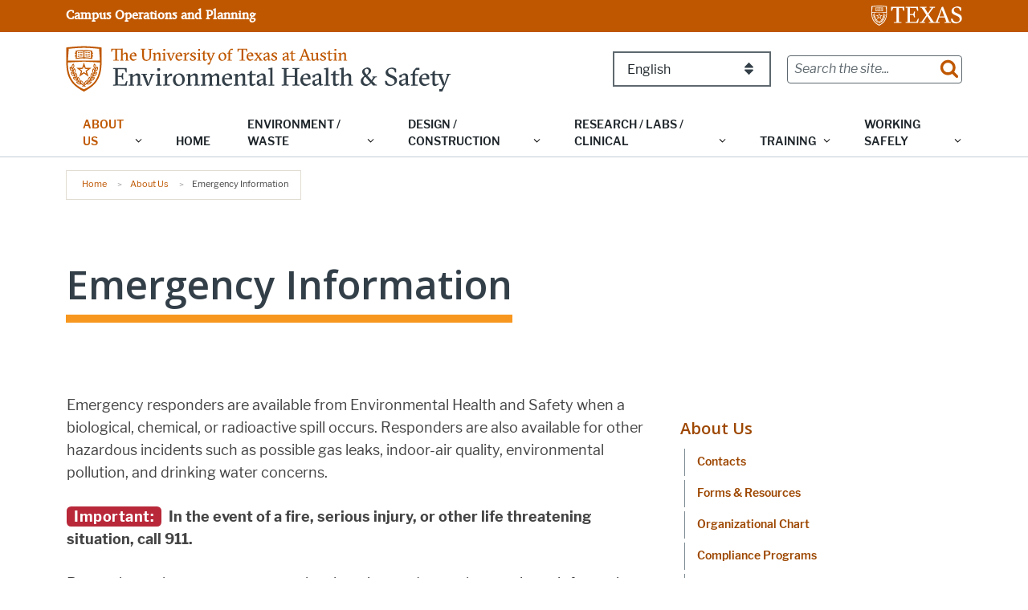

--- FILE ---
content_type: text/css; charset=utf-8
request_url: https://fonts.googleapis.com/css?family=Open+Sans:300,400,400i,600,700&display=swap&text=1234567890ABCDEFGHIJKLMNOPQRSTUVWXYZabcdefghijklmnopqrstuvwxyz%20%22%27
body_size: 197
content:
@font-face {
  font-family: 'Open Sans';
  font-style: italic;
  font-weight: 400;
  font-stretch: 100%;
  font-display: swap;
  src: url(https://fonts.gstatic.com/l/font?kit=memQYaGs126MiZpBA-UFUIcVXSCEkx2cmqvXlWq8tWZ0Pw86hd0Rk8ZkaVIUwaEQbjB12T0cObjaMYAdbuGWmEj9LLG9ksqCvwSSqbVviu3PImWp33yOQh5oJRHJfRpMZxwSlgHVhre74bcGl_44ueWxjTyj&skey=743457fe2cc29280&v=v44) format('woff2');
}
@font-face {
  font-family: 'Open Sans';
  font-style: normal;
  font-weight: 300;
  font-stretch: 100%;
  font-display: swap;
  src: url(https://fonts.gstatic.com/l/font?kit=memvYaGs126MiZpBA-UvWbX2vVnXBbObj2OVfS2svGaA3dOhoO8hojwUfWII8pEpP3ME3Fh4WcCiSfhlFpnu8CDuPaasgdudrhe5gJpGocT4G16Q4EW1eylBDgLYagtfdgMDhQ&skey=62c1cbfccc78b4b2&v=v44) format('woff2');
}
@font-face {
  font-family: 'Open Sans';
  font-style: normal;
  font-weight: 400;
  font-stretch: 100%;
  font-display: swap;
  src: url(https://fonts.gstatic.com/l/font?kit=memvYaGs126MiZpBA-UvWbX2vVnXBbObj2OVfS2svGaA3dOhoO8hojwUfWII8pEpP3ME3Fh4WcCiSfhlFpnu8CDuPaasgdudrhe5gJpGocT4G16Q4EW1eylBDgLYagtfdgMDhQ&skey=62c1cbfccc78b4b2&v=v44) format('woff2');
}
@font-face {
  font-family: 'Open Sans';
  font-style: normal;
  font-weight: 600;
  font-stretch: 100%;
  font-display: swap;
  src: url(https://fonts.gstatic.com/l/font?kit=memvYaGs126MiZpBA-UvWbX2vVnXBbObj2OVfS2svGaA3dOhoO8hojwUfWII8pEpP3ME3Fh4WcCiSfhlFpnu8CDuPaasgdudrhe5gJpGocT4G16Q4EW1eylBDgLYagtfdgMDhQ&skey=62c1cbfccc78b4b2&v=v44) format('woff2');
}
@font-face {
  font-family: 'Open Sans';
  font-style: normal;
  font-weight: 700;
  font-stretch: 100%;
  font-display: swap;
  src: url(https://fonts.gstatic.com/l/font?kit=memvYaGs126MiZpBA-UvWbX2vVnXBbObj2OVfS2svGaA3dOhoO8hojwUfWII8pEpP3ME3Fh4WcCiSfhlFpnu8CDuPaasgdudrhe5gJpGocT4G16Q4EW1eylBDgLYagtfdgMDhQ&skey=62c1cbfccc78b4b2&v=v44) format('woff2');
}


--- FILE ---
content_type: text/plain
request_url: https://www.google-analytics.com/j/collect?v=1&_v=j102&a=48737064&t=pageview&_s=1&dl=https%3A%2F%2Fehs.utexas.edu%2Fabout-us%2Femergency-information&ul=en-us%40posix&dt=Emergency%20Information%20%7C%20Environmental%20Health%20%26%20Safety%20(EHS)&sr=1280x720&vp=1280x720&_u=YCDAiAABBAAAACAAI~&jid=476257838&gjid=2093396470&cid=921579697.1768782474&tid=UA-3677753-9&_gid=1492429667.1768782475&_slc=1&gtm=45He61e1n81WHBHZHHv844781862za200zd844781862&gcd=13l3l3l3l1l1&dma=0&tag_exp=103116026~103200004~104527907~104528500~104684208~104684211~104869650~105391252~115616986~115938466~115938468~116491846~117041588&z=1545484943
body_size: -564
content:
2,cG-3WH37HJ2YM

--- FILE ---
content_type: image/svg+xml
request_url: https://ehs.utexas.edu/sites/default/files/logo-ehs.svg
body_size: 7224
content:
<?xml version="1.0" encoding="UTF-8"?>
<svg xmlns="http://www.w3.org/2000/svg" xmlns:xlink="http://www.w3.org/1999/xlink" version="1.1" id="Layer_1" x="0px" y="0px" width="800px" height="100px" viewBox="0 0 800 100" style="enable-background:new 0 0 800 100;" xml:space="preserve">
<style type="text/css">
	.st0{fill:#BF5700;}
	.st1{fill:#333F48;}
</style>
<g>
	<rect x="37.5" y="34.2" class="st0" width="0.1" height="0"></rect>
	<path class="st0" d="M47,26.2c-2-0.3-3.9-0.6-5.6-0.6c-0.9,0-1.7,0.1-2.4,0.3l-0.4-11.1v-1.8c0.8-0.3,1.7-0.5,2.9-0.5   c1.6,0,3.3,0.3,5.2,0.5c1.7,0.2,3.4,0.5,5.1,0.6l0.5,13.3C50.5,26.8,48.7,26.5,47,26.2 M28,26.2c-1.8,0.3-3.6,0.5-5.3,0.6l0.5-13.3   c1.7-0.1,3.4-0.4,5.1-0.6c1.9-0.3,3.7-0.5,5.2-0.5c1.2,0,2.2,0.2,2.9,0.5v1.8L36,25.9c-0.7-0.2-1.5-0.3-2.4-0.3   C31.9,25.6,30,25.9,28,26.2 M56.3,18.4v-2.5h-1.6v-4.3h-1.1c-2.2,0-4.4-0.3-6.6-0.6c-2-0.3-3.8-0.6-5.5-0.6c-1.6,0-2.9,0.3-4,0.8   c-1.1-0.5-2.4-0.8-4-0.8c-1.7,0-3.6,0.3-5.5,0.6c-2.1,0.3-4.4,0.6-6.6,0.6h-1.1v4.3h-1.6v2.5h1.6v3.4h-1.5v2.5h1.5V29h1.1   c2.4,0,4.7-0.4,7-0.7c1.9-0.3,3.7-0.6,5.3-0.6c1.2,0,2.2,0.2,2.9,0.6v0h2v0c0.7-0.4,1.7-0.6,2.9-0.6c1.5,0,3.3,0.3,5.3,0.6   c2.3,0.3,4.6,0.7,7,0.7h1.1v-4.7h1.5v-2.5h-1.5v-3.4H56.3z"></path>
	<path class="st0" d="M28.3,14.9c-0.1,0-0.2,0-0.3,0c-1,0.1-2,0.3-3,0.4l-0.1,1.7c1.1-0.1,2.2-0.3,3.3-0.4c0,0,0,0,0.1,0V14.9z"></path>
	<path class="st0" d="M29.6,14.7v1.7c1.8-0.3,3.4-0.4,4.9-0.3l0.1-1.7C33,14.3,31.3,14.5,29.6,14.7"></path>
	<path class="st0" d="M28.3,22.6c-0.1,0-0.2,0-0.3,0c-1.1,0.2-2.2,0.3-3.3,0.4l-0.1,1.7c1.2-0.1,2.4-0.3,3.6-0.5c0,0,0,0,0.1,0V22.6   z"></path>
	<path class="st0" d="M29.6,22.4v1.7c1.7-0.2,3.2-0.4,4.6-0.3l0.1-1.7C32.8,22.1,31.2,22.2,29.6,22.4"></path>
	<path class="st0" d="M28,18.8v1.7c0.1,0,0.1,0,0.2,0c2.3-0.3,4.3-0.6,6.1-0.5l0.1-1.7C32.4,18.2,30.3,18.5,28,18.8"></path>
	<path class="st0" d="M26.8,19c-0.6,0.1-1.3,0.2-1.9,0.3l-0.1,1.7c0.7-0.1,1.3-0.2,2-0.3V19z"></path>
	<path class="st0" d="M44.7,14.6c-1.5-0.2-2.9-0.3-4.2-0.2l0.1,1.7c1.2-0.1,2.6,0,4.1,0.2V14.6z"></path>
	<path class="st0" d="M50,15.4c-1-0.1-2-0.3-3-0.4c-0.4-0.1-0.7-0.1-1.1-0.2v1.7c0.3,0,0.6,0.1,0.8,0.1c1.1,0.2,2.2,0.3,3.3,0.4   L50,15.4z"></path>
	<path class="st0" d="M44.3,18.4c-1.3-0.1-2.5-0.2-3.7-0.2l0.1,1.7c1.1-0.1,2.3,0,3.6,0.2V18.4z"></path>
	<path class="st0" d="M50.2,19.2C49.1,19.1,48,19,47,18.8c-0.5-0.1-1-0.1-1.4-0.2v1.7c0.4,0.1,0.8,0.1,1.2,0.2   c1.1,0.2,2.3,0.3,3.5,0.5L50.2,19.2z"></path>
	<path class="st0" d="M46.8,24.3c1.1,0.2,2.3,0.3,3.5,0.5l-0.1-1.7c-1.1-0.1-2.2-0.3-3.3-0.4c-0.1,0-0.1,0-0.2,0V24.3z"></path>
	<path class="st0" d="M45.6,22.5c-1.7-0.2-3.3-0.4-4.8-0.3l0.1,1.7c1.4-0.1,3,0.1,4.7,0.4V22.5z"></path>
	<path class="st0" d="M35.3,49.7l2.2-5.5l2.2,5.5l5.9,0.4L41,53.8l1.4,5.7l-5-3.1l-5,3.1l1.5-5.7L29.4,50L35.3,49.7z M22,47.7   L22,47.7l9.5,6.9l-3.7,11.3c0,0,0,0,0,0.1c0,0,0,0,0.1,0l9.6-7l9.6,7c0,0,0,0,0.1,0c0,0,0-0.1,0-0.1l-3.7-11.2l9.5-6.9v0   c0,0,0.1-0.1,0.1-0.1c0,0-0.1-0.1-0.1,0v0H41.2l-3.6-11.2h0c0,0,0-0.1-0.1-0.1c0,0-0.1,0-0.1,0.1h0l-3.6,11.2H22l0,0   c0,0-0.1,0-0.1,0C21.9,47.6,21.9,47.7,22,47.7"></path>
	<path class="st0" d="M61.1,61.9c-0.9,0.9-2,1.6-3.2,1.9c0.2-1.3,0.7-2.4,1.6-3.4c0.9-1,2-1.6,3.2-1.9C62.5,59.7,62,60.9,61.1,61.9    M56.5,54.5c-0.2-1.3,0.1-2.6,0.6-3.7c0.8,0.9,1.4,2.1,1.5,3.4c0.2,1.3-0.1,2.5-0.6,3.7C57.2,56.9,56.7,55.7,56.5,54.5 M59.1,44.8   c-0.2-1.3-0.1-2.6,0.4-3.7c0.9,0.9,1.5,2,1.7,3.3c0.2,1.3,0.1,2.5-0.4,3.7C59.9,47.2,59.3,46.1,59.1,44.8 M65.2,47.6   c0.1,1.3-0.2,2.5-0.8,3.6c-0.6,1.1-1.6,2-2.7,2.5c-0.1-1.3,0.2-2.5,0.8-3.6C63.1,49,64,48.2,65.2,47.6 M55.8,71.6   c-1,0.8-2.3,1.2-3.5,1.2c0.4-1.2,1.2-2.2,2.2-3c1-0.8,2.3-1.2,3.5-1.2C57.6,69.8,56.9,70.8,55.8,71.6 M52.9,63.4   c0.1-1.3,0.6-2.5,1.4-3.5c0.6,1.1,0.9,2.4,0.8,3.6C55,64.8,54.5,66,53.7,67C53,65.9,52.8,64.6,52.9,63.4 M49.5,72   c-0.4,1.2-1.1,2.3-2.1,3.1c-0.4-1.2-0.4-2.5-0.1-3.7c0.4-1.2,1.1-2.3,2.1-3.1C49.9,69.4,49.9,70.7,49.5,72 M51.5,77.5   c-0.7,1.1-1.6,1.9-2.8,2.5c-0.8,0.4-1.7,0.5-2.6,0.5c-0.4,0-0.8,0-1.1-0.1c0.7-1.1,1.6-1.9,2.8-2.5C48.9,77.4,50.2,77.3,51.5,77.5    M40.5,78c0.6-1.1,1.5-2,2.7-2.6c0.1,1.3-0.1,2.5-0.7,3.7c-0.6,1.1-1.5,2-2.7,2.6C39.6,80.4,39.9,79.1,40.5,78 M26.2,80   c-1.2-0.5-2.1-1.4-2.8-2.5c1.2-0.2,2.5-0.1,3.7,0.4c1.2,0.5,2.1,1.4,2.8,2.5C28.7,80.6,27.4,80.5,26.2,80 M25.3,71.9   c-0.4-1.2-0.3-2.5,0-3.7c1,0.8,1.7,1.9,2.1,3.1c0.4,1.2,0.3,2.5,0,3.7C26.4,74.3,25.7,73.2,25.3,71.9 M31.7,75.4   c1.1,0.6,2.1,1.5,2.7,2.6c0.6,1.1,0.9,2.4,0.7,3.7c-1.1-0.6-2.1-1.5-2.7-2.6C31.9,77.9,31.6,76.6,31.7,75.4 M19,71.6   c-1-0.8-1.8-1.8-2.2-3c1.3,0,2.5,0.4,3.5,1.2c1,0.7,1.8,1.8,2.2,3C21.3,72.7,20.1,72.3,19,71.6 M20.6,59.9c0.8,1,1.3,2.2,1.4,3.5   c0.1,1.3-0.2,2.5-0.8,3.6c-0.8-1-1.3-2.2-1.4-3.5C19.7,62.3,20,61,20.6,59.9 M13.7,61.9c-0.9-0.9-1.4-2.1-1.6-3.4   c1.2,0.3,2.3,1,3.2,1.9c0.9,0.9,1.4,2.1,1.6,3.4C15.7,63.5,14.6,62.8,13.7,61.9 M13.3,53.8c-1.1-0.5-2.1-1.4-2.7-2.5   c-0.6-1.1-0.9-2.4-0.8-3.6c1.1,0.5,2.1,1.4,2.7,2.5C13.1,51.3,13.4,52.5,13.3,53.8 M13.6,44.4c0.2-1.3,0.9-2.4,1.8-3.3   c0.5,1.2,0.6,2.5,0.4,3.7c-0.2,1.3-0.9,2.4-1.8,3.3C13.5,46.9,13.4,45.7,13.6,44.4 M16.2,54.2c0.2-1.3,0.7-2.4,1.6-3.4   c0.6,1.1,0.8,2.4,0.6,3.7c-0.2,1.3-0.7,2.4-1.6,3.4C16.2,56.7,16,55.4,16.2,54.2 M61.1,55.8c2-0.6,3.6-1.9,4.6-3.6   c1-1.8,1.3-3.8,0.9-5.8l-0.2-0.9l-0.9,0.3c-1,0.3-1.9,0.8-2.7,1.4c0.2-1,0.2-2,0-3c-0.4-2-1.5-3.8-3.2-5L59,38.6l-0.5,0.8   c-1.1,1.7-1.5,3.8-1.1,5.8c0.4,2,1.5,3.8,3.1,5c-0.3,0.7-0.5,1.4-0.6,2.1c-0.5-1.3-1.3-2.5-2.4-3.4l-0.7-0.6l-0.5,0.7   c-1.2,1.7-1.7,3.7-1.4,5.7c0.3,2,1.3,3.9,2.9,5.2l0,0c-0.5,0.6-0.8,1.3-1.1,2.1c-0.2-1.4-0.8-2.7-1.7-3.9l-0.6-0.7l-0.7,0.6   c-1.5,1.4-2.4,3.3-2.6,5.3c-0.2,2,0.5,4,1.7,5.6l0,0c-0.6,0.5-1.1,1.1-1.5,1.8c0.1-1.4-0.2-2.8-0.8-4.1l-0.4-0.8l-0.8,0.5   c-1.8,1-3.1,2.7-3.6,4.7c-0.6,2-0.4,4,0.5,5.9l0,0c-0.7,0.4-1.3,0.9-1.8,1.4c0.4-1.4,0.4-2.8,0-4.2l-0.2-0.9l-0.9,0.3   c-1.9,0.7-3.5,2-4.5,3.8c-0.9,1.7-1.2,3.7-0.7,5.7c-0.3,0.2-0.5,0.4-0.8,0.6c-0.3-0.2-0.6-0.4-0.8-0.6c0.5-1.9,0.2-3.9-0.7-5.7   c-1-1.8-2.6-3.1-4.5-3.8l-0.9-0.3L30.3,74c-0.4,1.4-0.3,2.9,0,4.2c-0.5-0.6-1.1-1-1.8-1.4l0,0c0.9-1.8,1.1-3.9,0.5-5.9   c-0.6-2-1.9-3.6-3.6-4.7l-0.8-0.5l-0.4,0.8c-0.7,1.3-0.9,2.7-0.8,4.1c-0.4-0.7-0.9-1.3-1.5-1.8l0,0c1.3-1.6,1.9-3.6,1.7-5.6   c-0.2-2-1.1-3.9-2.6-5.3l-0.7-0.6L19.9,58c-0.9,1.1-1.5,2.5-1.7,3.9c-0.3-0.7-0.6-1.4-1.1-2.1l0,0c1.6-1.3,2.6-3.1,2.9-5.2   c0.3-2-0.2-4.1-1.4-5.7L18,48.2l-0.7,0.6c-1.1,0.9-1.9,2.1-2.4,3.5c-0.1-0.7-0.3-1.5-0.6-2.1c1.6-1.2,2.8-3,3.1-5   c0.4-2,0-4.1-1.1-5.8l-0.5-0.8l-0.7,0.5c-1.7,1.2-2.8,3-3.2,5c-0.2,1-0.2,2,0,3c-0.8-0.6-1.7-1.1-2.7-1.4l-0.9-0.3l-0.2,0.9   c-0.4,2-0.1,4.1,0.9,5.8c1,1.8,2.7,3.1,4.6,3.6l0.8,0.2c0.1,0.6,0.2,1.3,0.5,1.9c-1.1-0.7-2.3-1.1-3.6-1.2l-0.9-0.1l0,0.9   c0,2,0.7,4,2.1,5.5c1.4,1.5,3.2,2.4,5.3,2.6l0.8,0.1c0.2,0.6,0.5,1.2,0.8,1.7c-0.9-0.3-1.8-0.5-2.8-0.5c-0.3,0-0.7,0-1,0.1   l-0.9,0.1l0.2,0.9c0.4,2,1.5,3.8,3.2,5c1.4,1,3,1.5,4.7,1.5c0.3,0,0.7,0,1-0.1l0.8-0.1c0.3,0.6,0.7,1.1,1.2,1.5   c-1.3-0.2-2.6-0.1-3.8,0.4l-0.9,0.3l0.4,0.8c0.8,1.9,2.3,3.4,4.1,4.2c1,0.5,2.1,0.7,3.3,0.7c0.9,0,1.8-0.2,2.6-0.4l0.6-0.2   c1,0.9,2.2,1.8,3.9,2.9c-0.7,0.5-1.6,1-2.5,1.6l1.6,1c0.9-0.6,1.7-1.1,2.4-1.6c0.7,0.5,1.5,1,2.4,1.6l1.6-1   c-0.9-0.6-1.7-1.1-2.5-1.6c1.6-1.1,2.8-2,3.9-2.9l0.6,0.2c0.9,0.3,1.7,0.4,2.6,0.4c1.1,0,2.2-0.2,3.3-0.7c1.9-0.8,3.3-2.3,4.1-4.2   l0.4-0.8L53,76.2c-1.2-0.4-2.6-0.5-3.8-0.3c0.5-0.5,0.9-1,1.2-1.5l0.8,0.1c0.3,0,0.7,0.1,1,0.1h0c1.7,0,3.3-0.5,4.7-1.5   c1.6-1.2,2.8-3,3.2-5l0.2-0.9L59.3,67c-0.3,0-0.7-0.1-1-0.1c-1,0-1.9,0.2-2.8,0.5c0.4-0.5,0.6-1.1,0.8-1.7l0.8-0.1   c2-0.2,3.9-1.1,5.3-2.6c1.4-1.5,2.1-3.5,2.1-5.5l0-0.9l-0.9,0.1c-1.3,0.1-2.6,0.5-3.6,1.2c0.2-0.6,0.4-1.2,0.5-1.9L61.1,55.8z"></path>
	<path class="st0" d="M61.4,73.6c-1.7,2.5-3.7,4.8-6,7.1C48,87.4,39.8,91.1,37.5,92.1c-2.3-1-10.5-4.7-17.8-11.4   c-2.4-2.3-4.3-4.6-6-7.1C5.3,61.4,4.2,47.3,4.2,36.4l0,0l33.3-1.8l33.3,1.8C70.7,47.3,69.7,61.4,61.4,73.6 M6,8.1   C12.2,7.4,26.1,6,37.5,6C48.9,6,62.8,7.4,69,8.1l1.7,24.4H37.5H4.3L6,8.1z M74.1,5.3l-1.5-0.2c-0.2,0-19.8-2.5-35.1-2.5h0h0   C22.2,2.6,2.5,5.1,2.3,5.1L0.9,5.3v27.2h0v3.8c0,11.4,1.1,26.2,10,39.2c1.8,2.7,3.9,5.1,6.4,7.5l0,0c0,0,0,0,0,0   c4.8,4.6,11.1,9,20.2,14v0c0,0,0,0,0,0c0,0,0,0,0,0v0c9.1-5.1,15.4-9.4,20.2-14c0,0,0,0,0,0v0c2.5-2.4,4.6-4.9,6.4-7.5   c8.8-13,10-27.8,10-39.2v-0.5l0,0V5.3z"></path>
	<path class="st0" d="M126.7,32.5l-3.3,0.1l-0.2-1.2l1.7-0.3V21c0-1.8-0.8-2.6-2.2-2.6c-1,0-2.4,0.8-3.7,1.6l-1,0.7V31l1.9,0.3   l-0.2,1.2l-3.3-0.1l-3.7,0.1l-0.2-1.2l2.1-0.3V9.6l-1.3,0.2l-7.1-0.1v21.2l4,0.5l-0.2,1.2l-5.7-0.1l-5.9,0.1l-0.2-1.2l4.2-0.5V9.7   l-5.2,0.1l-1.6,4.4h-1.4V8l10,0.1L113,8l3.7-0.4h1.2v11.3l5.1-3.3c4.5,0,5.2,1.7,5.2,6.1V31l2.6,0.3l-0.2,1.2L126.7,32.5z"></path>
	<path class="st0" d="M135.8,23.6c0,4,2.1,6.8,5.8,6.8c1.4,0,3.1-0.7,4.4-1.5l0.6,1.3c-1.7,1.2-3.9,2.1-6.1,2.8c-4.2,0-8-3-8-8.5   c0-5.2,3.1-7.9,7.9-9c4.6,0,6.2,2.9,6.2,6.6v1.5H135.8z M142.8,21.9c0-2.7-0.5-4.5-3.2-4.5c-2.1,0-3.5,2-3.8,4.9L142.8,21.9z"></path>
	<path class="st0" d="M170.6,9.3l0.2-1.2l4.5,0.1l4.1-0.1l0.2,1.2l-3,0.5V24c0,4.5-1.9,7.6-8.8,9.2c-6.9,0-9.3-3.7-9.3-9.3V9.7   l-3.2-0.5l0.2-1.2l4.8,0.1L165,8l0.2,1.2l-3,0.5v14.7c0,4.3,1.9,6.8,5.8,6.8c3.6,0,5.7-2.4,5.7-6.9V9.7L170.6,9.3z"></path>
	<path class="st0" d="M184.3,32.5l-4,0.1l-0.2-1.2l2.4-0.3V18.3l-2.4,0.2l-0.2-1.2l4.2-1.1l1.5-0.1l0.2,2.9l5.2-3.4   c4.5,0,5.2,1.5,5.2,5.7V31l2.7,0.3l-0.2,1.2l-4-0.1l-3.4,0.1l-0.2-1.2l1.7-0.3V21c0-1.8-0.8-2.6-2.3-2.6c-1.2,0-2.4,0.8-3.6,1.6   l-1.1,0.7V31l1.9,0.3l-0.2,1.2L184.3,32.5z"></path>
	<path class="st0" d="M204.3,32.5l-4,0.1l-0.2-1.2l2.4-0.4V18.3l-2.4,0.2l-0.2-1.2l4.2-1.1l1.7-0.1v15l2.6,0.4l-0.2,1.2L204.3,32.5z    M202.5,8.4l2.5-0.2l1,0.2l0.2,2l-0.4,1.7l-2.5,0.2l-0.9-0.2l-0.2-2L202.5,8.4z"></path>
	<polygon class="st0" points="218.3,30.3 222.6,17.7 220.9,17.3 221.1,16.1 224.2,16.2 227.1,16.1 227.3,17.3 225,17.7 219.3,32    216.7,33.1 210.7,17.7 208.5,17.3 208.7,16.1 212.7,16.2 216.4,16.1 216.5,17.3 214.2,17.7 218,27.9  "></polygon>
	<path class="st0" d="M230.7,23.6c0,4,2.1,6.8,5.8,6.8c1.4,0,3.1-0.7,4.4-1.5l0.6,1.3c-1.7,1.2-3.9,2.1-6.1,2.8c-4.2,0-8-3-8-8.5   c0-5.2,3.1-7.9,7.9-9c4.6,0,6.2,2.9,6.2,6.6v1.5H230.7z M237.7,21.9c0-2.7-0.5-4.5-3.2-4.5c-2.1,0-3.5,2-3.8,4.9L237.7,21.9z"></path>
	<path class="st0" d="M249.2,20.7l4-4.9h2.8v3.5h-2.6c-0.8,0.2-2.4,1.3-3.3,2.5l-0.7,0.8v8.3l3.7,0.4l-0.2,1.3l-5.1-0.1l-3.9,0.1   l-0.2-1.2l2.5-0.4V18.3l-2.5,0.2l-0.2-1.2l4.2-1.1l1.4-0.1L249.2,20.7z"></path>
	<path class="st0" d="M267,18.1c-0.4-0.2-1.4-0.8-2.7-0.8c-1.4,0-2.7,0.7-2.7,2.1c0,1.1,0.9,1.8,2.4,2.6l2.7,1.4   c2.3,1.2,3.3,2.5,3.3,4.5c0,3.1-2.6,4.3-6.6,5.2c-2.1,0-4.4-1.1-5.3-1.6l-0.7-4h2.2l1.2,2.9c0.7,0.5,1.7,0.9,2.9,0.9   c1.9,0,2.8-1.2,2.8-2.7c0-1.4-0.7-2-2.6-2.9l-2.8-1.4c-1.5-0.8-2.9-2.1-2.9-4.1c0-2.4,2.3-3.8,6.3-4.7c1.9,0,3.9,0.8,4.9,1.6v3.5   h-1.9L267,18.1z"></path>
	<path class="st0" d="M276.7,32.5l-4,0.1l-0.2-1.2l2.4-0.4V18.3l-2.4,0.2l-0.2-1.2l4.2-1.1l1.7-0.1v15l2.6,0.4l-0.2,1.2L276.7,32.5z    M274.9,8.4l2.5-0.2l1,0.2l0.2,2l-0.4,1.7l-2.5,0.2l-0.9-0.2l-0.2-2L274.9,8.4z"></path>
	<path class="st0" d="M294,40.8v-3.5h3l3.5-5.3l-1.4,0.4l-5.9-14.7h-5.3v10.7c0,1,0.4,2.1,1.9,2.1c1,0,2.1-0.5,3.1-1l0.6,1.2   l-4.4,2.4c-3.9,0-4.4-1.4-4.4-4.5V18.1h-3.4v-0.6l1.2-1.2h2.3V14l2.3-2.3h0.9v4.4h11l0.2,1.2l-2.3,0.3l3.9,10.3l0.3,2.4l4.3-12.7   l-1.6-0.3l0.2-1.2l3.1,0.1l2.9-0.1l0.2,1.2l-2.2,0.3L302.1,32l-3.9,8.8H294z"></path>
	<path class="st0" d="M333.1,24c0,5.2-3.2,8.2-8.6,9.1c-4.7,0-7.8-3.6-7.8-8.4c0-5.2,3.2-8.2,8.6-9.1   C329.9,15.6,333.1,19.2,333.1,24 M325.3,31.4c2.8,0,4.2-2.9,4.2-6.6c0-4.4-2.1-7.4-5.2-7.4c-2.8,0-4.2,2.9-4.2,6.7   C320.1,28,322.2,31.4,325.3,31.4"></path>
	<path class="st0" d="M340.9,16.5h4.4v1.6h-4.4V31l4,0.2l-0.2,1.3l-5.4-0.1l-4,0.1l-0.2-1.2l2.4-0.4V18.1h-3.1v-0.6l1-1.2h2v-0.3   c0-2.1,0.7-3.5,1.9-4.9l2.9-3.3h4.4v2.8h-4.5l-0.7,0.9c-0.5,0.7-0.7,1.7-0.7,4V16.5z"></path>
	<polygon class="st0" points="372.1,32.6 366.4,32.5 360.5,32.6 360.3,31.4 364.5,30.9 364.5,9.7 359.3,9.8 357.7,14.2 356.3,14.2    356.3,8 366.4,8.1 376.4,8 376.4,14.2 375.1,14.2 373.5,9.8 368.2,9.7 368.2,30.9 372.2,31.4  "></polygon>
	<path class="st0" d="M378.3,23.6c0,4,2.1,6.8,5.8,6.8c1.4,0,3.1-0.7,4.4-1.5l0.6,1.3c-1.7,1.2-3.9,2.1-6.1,2.8c-4.2,0-8-3-8-8.5   c0-5.2,3.1-7.9,7.9-9c4.6,0,6.2,2.9,6.2,6.6v1.5H378.3z M385.3,21.9c0-2.7-0.5-4.5-3.2-4.5c-2.1,0-3.5,2-3.8,4.9L385.3,21.9z"></path>
	<polygon class="st0" points="396.9,31.4 396.8,32.6 394,32.5 390.4,32.6 390.2,31.4 392.7,31 397.9,24.7 392.8,17.7 390.6,17.3    390.8,16.1 394.8,16.2 398.2,16.1 398.3,17.3 397,17.7 399.6,21.6 399.8,22.5 403.2,17.7 401.4,17.3 401.6,16.1 404.3,16.2    407.9,16.1 408.1,17.3 405.6,17.7 401,23.3 406.5,31 408.6,31.4 408.5,32.6 404.5,32.5 401.1,32.6 401,31.4 402.4,31 399.3,26.5    399,25.7 395.3,31  "></polygon>
	<path class="st0" d="M416.8,15.6c4.4,0,5.5,1.1,5.5,5.6V28c0,1.5,0.2,2.1,0.6,2.6h1.8l0.1,1.2l-4.5,0.9l-1.1-2.7l-4.2,3   c-3,0-5.1-1.7-5.1-4.5c0-1.3,0.5-2.2,1.2-3.2l7.9-2.6V21c0-2.1-0.2-3.4-2.1-3.4c-0.9,0-2.1,0.3-2.9,0.6l-0.6,2.8h-3v-2.7   L416.8,15.6z M419,24.2l-5.1,2.1c-0.5,0.5-0.7,1.2-0.7,2c0,1.8,1,2.4,2,2.4c1,0,1.8-0.6,2.3-0.9l1.5-1V24.2z"></path>
	<path class="st0" d="M435.6,18.1c-0.4-0.2-1.4-0.8-2.7-0.8c-1.4,0-2.7,0.7-2.7,2.1c0,1.1,0.9,1.8,2.4,2.6l2.7,1.4   c2.3,1.2,3.3,2.5,3.3,4.5c0,3.1-2.6,4.3-6.6,5.2c-2.1,0-4.4-1.1-5.3-1.6l-0.7-4h2.2l1.2,2.9c0.7,0.5,1.7,0.9,2.9,0.9   c1.9,0,2.8-1.2,2.8-2.7c0-1.4-0.7-2-2.6-2.9l-2.8-1.4c-1.5-0.8-2.9-2.1-2.9-4.1c0-2.4,2.3-3.8,6.3-4.7c1.9,0,3.9,0.8,4.9,1.6v3.5   h-1.9L435.6,18.1z"></path>
	<path class="st0" d="M456.4,15.6c4.4,0,5.5,1.1,5.5,5.6V28c0,1.5,0.2,2.1,0.6,2.6h1.8l0.1,1.2l-4.5,0.9l-1.1-2.7l-4.2,3   c-3,0-5.1-1.7-5.1-4.5c0-1.3,0.5-2.2,1.2-3.2l7.9-2.6V21c0-2.1-0.2-3.4-2.1-3.4c-0.9,0-2.1,0.3-2.9,0.6l-0.6,2.8h-3v-2.7   L456.4,15.6z M458.6,24.2l-5.1,2.1c-0.5,0.5-0.7,1.2-0.7,2c0,1.8,1,2.4,2,2.4c1,0,1.8-0.6,2.3-0.9l1.5-1V24.2z"></path>
	<path class="st0" d="M464.2,18.1v-0.6l1.2-1.2h2.3V14l2.3-2.3h0.9v4.8h5.3v1.6h-5.2v10.3c0,1,0.4,2.1,1.9,2.1c1,0,1.8-0.4,2.8-0.8   l0.6,1.2l-4.1,2.3c-3.9,0-4.4-1.4-4.4-4.5V18.1H464.2z"></path>
	<path class="st0" d="M490.9,24.4l-2.3,6.5l3,0.5l-0.2,1.2l-4.2-0.1l-3.7,0.1l-0.2-1.2l2.7-0.4l8.7-22.7l2.1-0.6L506,31l2.7,0.4   l-0.2,1.2l-4.8-0.1l-4.6,0.1l-0.2-1.2l3-0.5l-2.4-6.5H490.9z M495.6,13.5l-0.2-1.9l-3.8,11.1h7.5L495.6,13.5z"></path>
	<path class="st0" d="M523.6,28c0,1.5,0.2,2.1,0.4,2.6h1.7l0.1,1.2l-4.5,0.9l-1-2.8l-5.1,3.2c-4.6,0-5.4-1.6-5.4-5.7v-9.1l-2.4,0.2   l-0.2-1.4l4.2-0.9l1.7-0.1v11.6c0,1.8,0.8,2.6,2.5,2.6c1.1,0,2.5-0.9,3.8-1.7l0.7-0.5v-9.8l-2.1,0.2l-0.2-1.4l3.8-0.9l1.7-0.1V28z"></path>
	<path class="st0" d="M537,18.1c-0.4-0.2-1.4-0.8-2.7-0.8c-1.4,0-2.7,0.7-2.7,2.1c0,1.1,0.9,1.8,2.4,2.6l2.7,1.4   c2.3,1.2,3.3,2.5,3.3,4.5c0,3.1-2.6,4.3-6.6,5.2c-2.1,0-4.4-1.1-5.3-1.6l-0.7-4h2.2l1.2,2.9c0.7,0.5,1.7,0.9,2.9,0.9   c1.9,0,2.8-1.2,2.8-2.7c0-1.4-0.7-2-2.6-2.9l-2.8-1.4c-1.5-0.8-2.9-2.1-2.9-4.1c0-2.4,2.3-3.8,6.3-4.7c1.9,0,3.9,0.8,4.9,1.6v3.5   h-1.9L537,18.1z"></path>
	<path class="st0" d="M541.2,18.1v-0.6l1.2-1.2h2.3V14l2.3-2.3h0.9v4.8h5.3v1.6h-5.2v10.3c0,1,0.4,2.1,1.9,2.1c1,0,1.8-0.4,2.8-0.8   l0.6,1.2l-4.1,2.3c-3.9,0-4.4-1.4-4.4-4.5V18.1H541.2z"></path>
	<path class="st0" d="M559.3,32.5l-4,0.1l-0.2-1.2l2.4-0.4V18.3l-2.4,0.2l-0.2-1.2l4.2-1.1l1.7-0.1v15l2.6,0.4l-0.2,1.2L559.3,32.5z    M557.6,8.4l2.5-0.2l1,0.2l0.2,2l-0.4,1.7l-2.5,0.2l-0.9-0.2l-0.2-2L557.6,8.4z"></path>
	<path class="st0" d="M569.3,32.5l-4,0.1l-0.2-1.2l2.4-0.3V18.3l-2.4,0.2l-0.2-1.2l4.2-1.1l1.5-0.1l0.2,2.9l5.2-3.4   c4.5,0,5.2,1.5,5.2,5.7V31l2.7,0.3l-0.2,1.2l-4-0.1l-3.4,0.1l-0.2-1.2l1.7-0.3V21c0-1.8-0.8-2.6-2.3-2.6c-1.2,0-2.4,0.8-3.6,1.6   l-1,0.7V31l1.9,0.3l-0.2,1.2L569.3,32.5z"></path>
</g>
<g>
	<path class="st1" d="M126,47.8l0.5,9.4h-1.8l-2.9-6.8L108,50.3v13.9l7.3-0.2l2.1-5.5h1.8l-0.5,6.5l0.5,7.1h-1.8l-2.1-5.5l-7.3-0.2   v15.7l14.4-0.2l3.5-7.1h2l-1.8,9.7l-20.8-0.2L98,84.6l-0.3-1.8l4.7-0.7V50.3l-4.7-0.7l0.3-1.8l7.2,0.2L126,47.8z"></path>
	<path class="st1" d="M136.5,84.4l-6,0.2l-0.3-1.8l3.7-0.5V63.1l-3.7,0.3l-0.3-1.8l6.3-1.6l2.3-0.2l0.3,4.4l7.7-5.1   c6.7,0,7.8,2.3,7.8,8.5v14.6l4,0.5l-0.3,1.8l-6-0.2l-5,0.2l-0.3-1.8l2.6-0.5v-15c0-2.7-1.2-3.9-3.5-3.9c-1.8,0-3.7,1.2-5.4,2.4   l-1.6,1v15.5l2.9,0.5l-0.3,1.8L136.5,84.4z"></path>
	<path class="st1" d="M171,81.2l6.3-19l-2.4-0.5l0.3-1.8l4.6,0.2l4.3-0.2l0.3,1.8l-3.4,0.5l-8.6,21.5l-3.8,1.6l-9.1-23.1l-3.2-0.5   l0.3-1.8l6,0.2l5.5-0.2l0.3,1.8l-3.5,0.5l5.7,15.3L171,81.2z"></path>
	<path class="st1" d="M192.8,84.4l-6,0.2l-0.3-1.8l3.7-0.5V63.1l-3.7,0.3l-0.3-1.8l6.3-1.6l2.6-0.2v22.5l3.9,0.5l-0.3,1.8   L192.8,84.4z M190.1,48.4l3.8-0.3l1.5,0.3l0.3,2.9l-0.6,2.5l-3.7,0.3l-1.4-0.3l-0.3-2.9L190.1,48.4z"></path>
	<path class="st1" d="M210.1,66.7l6-7.3h4.2v5.2h-3.9c-1.3,0.3-3.6,2-5,3.7l-1,1.3V82l5.5,0.5l-0.3,2l-7.6-0.2l-5.9,0.2l-0.3-1.8   l3.7-0.5V63.1l-3.7,0.3l-0.3-1.8l6.3-1.6l2.1-0.2L210.1,66.7z"></path>
	<path class="st1" d="M246.8,71.7c0,7.8-4.8,12.3-12.9,13.6c-7,0-11.7-5.4-11.7-12.5c0-7.9,4.8-12.3,12.9-13.7   C242.1,59.1,246.8,64.6,246.8,71.7z M235.3,82.7c4.2,0,6.3-4.3,6.3-9.9c0-6.7-3.2-11.1-7.7-11.1c-4.2,0-6.3,4.3-6.3,10   C227.5,77.6,230.6,82.7,235.3,82.7z"></path>
	<path class="st1" d="M256,84.4l-6,0.2l-0.3-1.8l3.7-0.5V63.1l-3.7,0.3l-0.3-1.8l6.3-1.6l2.3-0.2l0.3,4.4l7.7-5.1   c6.7,0,7.8,2.3,7.8,8.5v14.6l4,0.5l-0.3,1.8l-6-0.2l-5,0.2l-0.3-1.8l2.6-0.5v-15c0-2.7-1.2-3.9-3.5-3.9c-1.8,0-3.7,1.2-5.4,2.4   l-1.6,1v15.5l2.9,0.5l-0.3,1.8L256,84.4z"></path>
	<path class="st1" d="M316.1,84.4l-5,0.2l-0.3-1.8l2.6-0.5v-15c0-2.7-1.2-3.9-3-3.9c-1.6,0-3.5,1-5.3,2.4l-1.6,1.1v15.4l2.4,0.5   l-0.3,1.8l-4.5-0.2l-4.7,0.2l-0.3-1.8l2.4-0.5v-15c0-2.7-1.2-3.9-3-3.9c-1.6,0-3.5,1-5.3,2.4l-1.6,1.1v15.4l2.6,0.5l-0.3,1.8   l-4.7-0.2l-6,0.2l-0.3-1.8l3.7-0.5V63.1l-3.7,0.3l-0.3-1.8l6.3-1.6l2.3-0.2l0.3,4.3l7.2-5c5.1,0,7,1.5,7.5,5.1l7.4-5.1   c6.7,0,7.8,2.5,7.8,9.2v13.9l3.9,0.5l-0.3,1.8L316.1,84.4z"></path>
	<path class="st1" d="M329.2,71.2c0,6,3.2,10.2,8.7,10.2c2.1,0,4.6-1,6.5-2.2l0.8,2c-2.5,1.7-5.8,3.2-9.2,4.1c-6.3,0-12-4.5-12-12.7   c0-7.7,4.7-11.9,11.8-13.5c6.9,0,9.3,4.3,9.3,9.8v2.2H329.2z M339.7,68.5c0-4-0.8-6.8-4.8-6.8c-3.2,0-5.2,3-5.7,7.3L339.7,68.5z"></path>
	<path class="st1" d="M354.4,84.4l-6,0.2l-0.3-1.8l3.7-0.5V63.1l-3.7,0.3l-0.3-1.8l6.3-1.6l2.3-0.2l0.3,4.4l7.7-5.1   c6.7,0,7.8,2.3,7.8,8.5v14.6l4,0.5l-0.3,1.8l-6-0.2l-5,0.2l-0.3-1.8l2.6-0.5v-15c0-2.7-1.2-3.9-3.5-3.9c-1.8,0-3.7,1.2-5.4,2.4   l-1.6,1v15.5l2.9,0.5l-0.3,1.8L354.4,84.4z"></path>
	<path class="st1" d="M376.1,62.9V62l1.8-1.8h3.4v-3.4l3.4-3.4h1.4v7.2h7.9v2.4h-7.9v15.3c0,1.5,0.6,3.1,2.8,3.1   c1.5,0,2.7-0.5,4.1-1.3l0.9,1.8l-6.1,3.4c-5.9,0-6.7-2.1-6.7-6.8V62.9H376.1z"></path>
	<path class="st1" d="M406.2,59.1c6.6,0,8.3,1.7,8.3,8.3v10.3c0,2.3,0.4,3.1,0.9,3.9h2.6l0.2,1.8l-6.8,1.3l-1.6-4l-6.2,4.6   c-4.5,0-7.7-2.5-7.7-6.7c0-1.9,0.7-3.2,1.8-4.8l11.8-3.9v-2.6c0-3.1-0.3-5-3.1-5c-1.4,0-3.1,0.5-4.3,0.9l-0.9,4.1h-4.5v-4   L406.2,59.1z M409.5,71.9l-7.6,3.1c-0.8,0.8-1,1.8-1,2.9c0,2.7,1.5,3.6,3,3.6c1.5,0,2.7-0.9,3.4-1.4l2.2-1.5V71.9z"></path>
	<path class="st1" d="M426.6,84.4l-6,0.2l-0.3-1.8l3.7-0.5V50.7l-3.7,0.1L420,49l6.3-1.6l2.6-0.2v35.1l3.9,0.5l-0.3,1.8L426.6,84.4z   "></path>
	<path class="st1" d="M447.8,49.6l0.3-1.8l7.2,0.2l6.9-0.2l0.3,1.8l-4.5,0.7v13.9h16.8V50.3l-4.7-0.7l0.3-1.8l7.2,0.2l6.9-0.2   l0.3,1.8l-4.5,0.7V82l4.5,0.7l-0.3,1.8l-6.9-0.2l-7.2,0.2l-0.3-1.8l4.7-0.7V66.8H458V82l4.5,0.7l-0.3,1.8l-6.9-0.2l-7.2,0.2   l-0.3-1.8l4.7-0.7V50.3L447.8,49.6z"></path>
	<path class="st1" d="M491.9,71.2c0,6,3.2,10.2,8.7,10.2c2.1,0,4.6-1,6.5-2.2l0.8,2c-2.5,1.7-5.8,3.2-9.2,4.1c-6.3,0-12-4.5-12-12.7   c0-7.7,4.7-11.9,11.8-13.5c6.9,0,9.3,4.3,9.3,9.8v2.2H491.9z M502.4,68.5c0-4-0.8-6.8-4.8-6.8c-3.2,0-5.2,3-5.7,7.3L502.4,68.5z"></path>
	<path class="st1" d="M521.7,59.1c6.6,0,8.3,1.7,8.3,8.3v10.3c0,2.3,0.4,3.1,0.9,3.9h2.6l0.2,1.8l-6.8,1.3l-1.6-4l-6.2,4.6   c-4.5,0-7.7-2.5-7.7-6.7c0-1.9,0.7-3.2,1.8-4.8l11.8-3.9v-2.6c0-3.1-0.3-5-3.1-5c-1.4,0-3.1,0.5-4.3,0.9l-0.9,4.1h-4.5v-4   L521.7,59.1z M525,71.9l-7.6,3.1c-0.8,0.8-1,1.8-1,2.9c0,2.7,1.5,3.6,3,3.6c1.5,0,2.7-0.9,3.4-1.4l2.2-1.5V71.9z"></path>
	<path class="st1" d="M542.1,84.4l-6,0.2l-0.3-1.8l3.7-0.5V50.7l-3.7,0.1l-0.3-1.8l6.3-1.6l2.6-0.2v35.1l3.9,0.5l-0.3,1.8   L542.1,84.4z"></path>
	<path class="st1" d="M549.4,62.9V62l1.8-1.8h3.4v-3.4l3.4-3.4h1.4v7.2h7.9v2.4h-7.9v15.3c0,1.5,0.6,3.1,2.8,3.1   c1.5,0,2.7-0.5,4.1-1.3l0.9,1.8l-6.1,3.4c-5.9,0-6.7-2.1-6.7-6.8V62.9H549.4z"></path>
	<path class="st1" d="M576.8,82.2l2.9,0.5l-0.3,1.8l-5-0.2l-6,0.2l-0.3-1.8l3.7-0.5V50.6l-3.7,0.1l-0.3-1.8l6.3-1.6l2.6-0.2v17   l7.6-5c6.7,0,7.8,2.5,7.8,9.2v13.9l3.9,0.5l-0.3,1.8l-6-0.2l-4.9,0.2l-0.3-1.8l2.6-0.5v-15c0-2.7-1.3-3.9-3.4-3.9   c-1.6,0-3.6,1.2-5.6,2.4l-1.6,1V82.2z"></path>
	<path class="st1" d="M642,67.5l-5.5,7.8l6.3,6.8l2.7,0.5l-0.3,1.8l-3.9-0.1l-3.4,0.1l-4.6-5c-1.4,1.6-4.3,4.1-9.2,5.9   c-6.9,0-12.2-3.9-12.2-9.7c0-6.8,5.2-9.3,7.7-11.3c-3-3.2-4.7-5.6-4.7-8.5c0-4.3,2.9-6.9,10.1-9.1c5,0,8.4,3.4,8.4,7   c0,4.1-3.7,6.6-7.9,9.6l8.9,9.9l3.7-5.9L636,67l0.3-1.7l4.1,0.2l5-0.2l0.3,1.7L642,67.5z M631.5,77.5l-10.1-11.3   c-2.5,1.9-4.2,3.9-4.2,8.2c0,3.8,3.1,7.2,7.3,7.2C627.7,81.6,630.1,79.3,631.5,77.5z M624.2,61.7c3-2.5,4.2-4,4.2-7.1   c0-2.9-1.5-5.1-4.1-5.1c-2.4,0-4.3,1.8-4.3,4.9C620,56.8,622.4,59.6,624.2,61.7z"></path>
	<path class="st1" d="M667.6,79.3c1.6,1.9,4.5,3.3,7.4,3.3c4.5,0,7.1-2.8,7.1-6.6c0-3.6-2.3-5.6-5.4-7l-6.3-2.8   c-3.8-1.6-6.9-4-6.9-8.7c0-5.7,5.2-9.1,12.5-10.6c3.3,0,7,1.1,9.6,3V57h-2.6l-1.5-4.8c-1.4-1.4-3-2.6-6.2-2.6   c-4.1,0-6.6,2.3-6.6,5.8c0,2.9,2,4.7,4.9,5.9l6,2.6c4.1,1.8,7.8,4.4,7.7,9.7c0,4.9-3.4,9.7-13.2,11.7c-4.8,0-8.1-1.4-10.8-3.6   l-1.2-7.1h3.7L667.6,79.3z"></path>
	<path class="st1" d="M701.6,59.1c6.6,0,8.3,1.7,8.3,8.3v10.3c0,2.3,0.4,3.1,0.9,3.9h2.6l0.2,1.8l-6.8,1.3l-1.6-4l-6.2,4.6   c-4.5,0-7.7-2.5-7.7-6.7c0-1.9,0.7-3.2,1.8-4.8l11.8-3.9v-2.6c0-3.1-0.3-5-3.1-5c-1.4,0-3.1,0.5-4.3,0.9l-0.9,4.1h-4.5v-4   L701.6,59.1z M704.9,71.9l-7.6,3.1c-0.8,0.8-1,1.8-1,2.9c0,2.7,1.5,3.6,3,3.6c1.5,0,2.7-0.9,3.4-1.4l2.2-1.5V71.9z"></path>
	<path class="st1" d="M724.7,60.4h6.5v2.5h-6.5v19.3l6,0.4l-0.3,2l-8.1-0.2l-6,0.2l-0.3-1.8l3.7-0.5V62.9h-4.6V62l1.6-1.8h3v-0.5   c0-3.1,1-5.2,2.9-7.3l4.4-5h6.6v4.2h-6.8l-1,1.4c-0.7,1-1.1,2.5-1.1,5.9V60.4z"></path>
	<path class="st1" d="M738.4,71.2c0,6,3.2,10.2,8.7,10.2c2.1,0,4.6-1,6.5-2.2l0.8,2c-2.5,1.7-5.8,3.2-9.2,4.1c-6.3,0-12-4.5-12-12.7   c0-7.7,4.7-11.9,11.8-13.5c6.9,0,9.3,4.3,9.3,9.8v2.2H738.4z M748.9,68.5c0-4-0.8-6.8-4.8-6.8c-3.2,0-5.2,3-5.7,7.3L748.9,68.5z"></path>
	<path class="st1" d="M774.9,96.8v-5.2h4.5l5.2-7.9l-2.1,0.6l-8.8-22h-7.9v16c0,1.5,0.6,3.1,2.8,3.1c1.5,0,3.1-0.7,4.6-1.5l0.9,1.8   l-6.6,3.6c-5.9,0-6.6-2.1-6.6-6.8V62.9h-5.1V62l1.8-1.8h3.4v-3.4l3.4-3.4h1.4v6.5h16.5l0.3,1.8l-3.5,0.5l5.8,15.3l0.4,3.6l6.5-19   l-2.4-0.5l0.3-1.8l4.6,0.2l4.3-0.2l0.3,1.8l-3.4,0.5L787,83.6l-5.9,13.2H774.9z"></path>
</g>
</svg>
